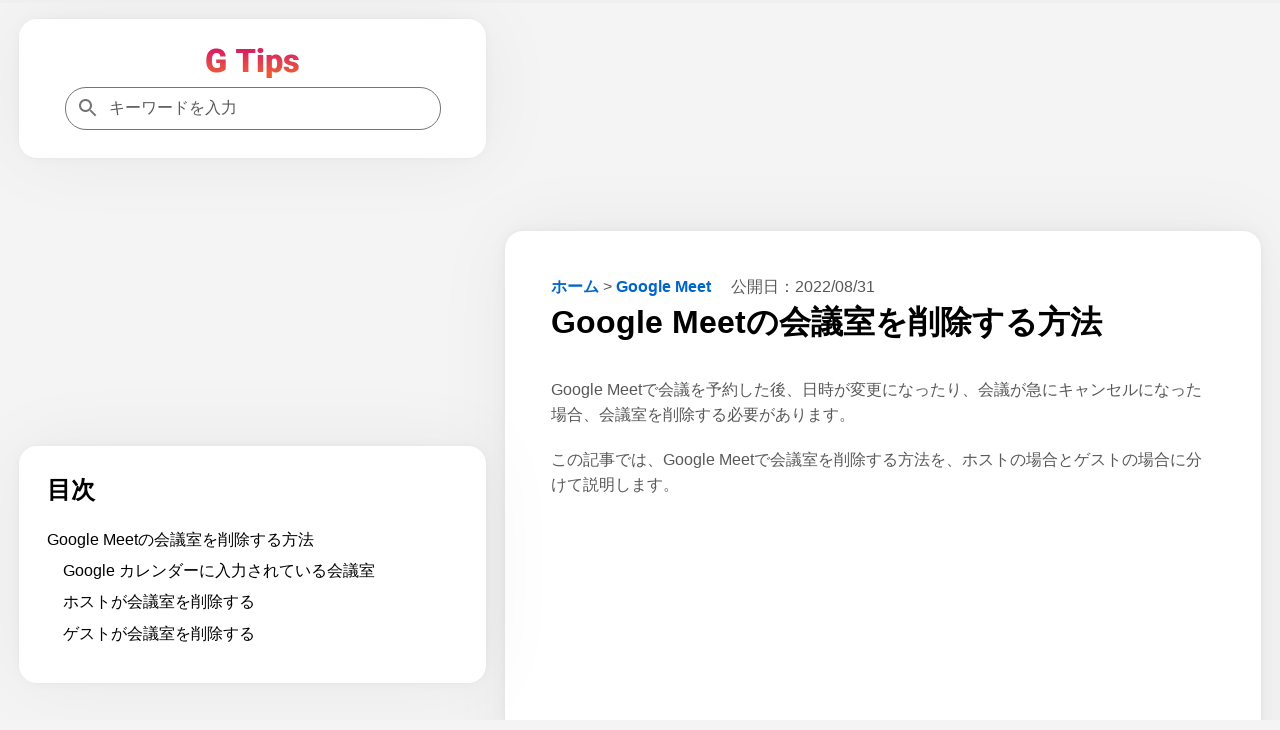

--- FILE ---
content_type: text/html; charset=UTF-8
request_url: https://g-tips.jp/google-meet/google-meet-delete-meeting-room/
body_size: 16000
content:
<!DOCTYPE html>
<html lang="ja">
<head prefix="og: https://ogp.me/ns#">
<meta charset="utf-8">
<meta name="viewport" content="width=device-width,minimum-scale=1,initial-scale=1">
<meta name="robots" content="index, follow, max-snippet:-1, max-video-preview:-1, max-image-preview:large">
<title>Google Meetの会議室を削除する方法｜G Tips</title>
<meta name="description" content="Google Meetで会議を予約していて、日時が変更になったり、急に会議がキャンセルになった場合、会議室を削除する必要があります。Google Meetで会議室を削除する方法を、ホストの場合とゲストの場合に分けて説明します。">
<meta name="author" content="株式会社MixFruits">
<meta name="format-detection" content="email=no,telephone=no,address=no">
<meta property="og:type" content="article">
<meta property="og:url" content="https://g-tips.jp/google-meet/google-meet-delete-meeting-room/">
<meta property="og:site_name" content="G Tips">
<meta property="og:title" content="Google Meetの会議室を削除する方法">
<meta property="og:description" content="Google Meetで会議を予約していて、日時が変更になったり、急に会議がキャンセルになった場合、会議室を削除する必要があります。Google Meetで会議室を削除する方法を、ホストの場合とゲストの場合に分けて説明します。">
<meta property="og:image" content="https://g-tips.jp/wp-content/uploads/google-meet-delete-meeting-room.png">
<meta property="og:image:width" content="1200">
<meta property="og:image:height" content="628">
<meta property="og:locale" content="ja_JP">
<meta property="article:published_time" content="2022-08-31T16:09:48+09:00">
<meta property="article:modified_time" content="2022-08-31T16:09:48+09:00">
<meta property="article:section" content="Google Meet">
<meta name="twitter:card" content="summary_large_image">
<meta name="twitter:site" content="@G_Tips_jp">
<meta name="twitter:creator" content="@G_Tips_jp">
<meta name="twitter:url" content="https://g-tips.jp/google-meet/google-meet-delete-meeting-room/">
<meta name="twitter:title" content="Google Meetの会議室を削除する方法">
<meta name="MobileOptimized" content="width">
<meta name="HandheldFriendly" content="True">
<meta name="apple-mobile-web-app-title" content="G Tips">
<link rel="canonical" href="https://g-tips.jp/google-meet/google-meet-delete-meeting-room/">
<link rel="icon" href="/favicon.ico" sizes="32x32">
<link rel="icon" href="/icon.svg" type="image/svg+xml">
<link rel="apple-touch-icon" href="/apple-touch-icon.png">
<link rel="manifest" href="/manifest.webmanifest">
<link rel="alternate" type="application/rss+xml" title="G Tips RSS Feed" href="https://g-tips.jp/feed/">
<style>
*,::after,::before{margin:0;padding:0;box-sizing:border-box}:where([hidden]:not([hidden=until-found])){display:none!important}:where(html){-webkit-text-size-adjust:none}@supports not (min-block-size:100dvb){:where(html){block-size:100%}}:where(body){block-size:100%;block-size:100dvb;line-height:1.5;font-family:system-ui,sans-serif;-webkit-font-smoothing:antialiased}:where(input,button,textarea,select){font:inherit;color:inherit}:where(textarea){resize:vertical;resize:block}:where(button,label,select,summary,[role=button],[role=option]){cursor:pointer}:where(:disabled){cursor:not-allowed}:where(label:has(>input:disabled),label:has(+input:disabled)){cursor:not-allowed}:where(button){border-style:solid}:where(a){text-underline-offset:.2ex}:where(ul,ol){list-style:none}:where(img,svg,video,canvas,audio,iframe,embed,object){display:block}:where(img,picture,svg){max-inline-size:100%;block-size:auto}:where(p,h1,h2,h3,h4,h5,h6){overflow-wrap:break-word}:where(h1,h2,h3){line-height:calc(1em + .5rem)}:where(hr){border:none;border-block-start:1px solid;color:inherit;block-size:0;overflow:visible}:where(:focus-visible){outline:2px solid var(--focus-color,Highlight);outline-offset:2px}:where(.visually-hidden:not(:focus,:active,:focus-within,.not-visually-hidden)){clip-path:inset(50%)!important;height:1px!important;width:1px!important;overflow:hidden!important;position:absolute!important;white-space:nowrap!important;border:0!important}:root{--site-color:#000;--color-white:#fff;--color-blue:#06c;--color-gray:#585858;--color-light-gray:#f5f5f5;--color-black:#000;--color-violet:#b06ab3;--color-yellow:#ff9;--color-amazon:#ff9900;--color-rakuten:#bf0000;--color-yahoo:#ff0027;--main-bg-color:#f4f4f4;--main-padding:6%;--side-padding:6%;--common-margin:1.5vw;--common-radius:18px;--common-shadow:0 0px 5.3px 0 rgba(0,0,0,.03),0 0px 17.8px 0 rgba(0,0,0,.04),0 0 80px 0 rgba(0,0,0,.05);--btn-color:radial-gradient(#008dff,#0069d9);--scrollbar-color:#bbb;--scrollbar-hover-color:#bbb;--scrollbar-track-color:#f1f1f1}article,aside,details,figcaption,figure,footer,header,hgroup,main,menu,nav,section{display:block}blockquote,q{quotes:none}blockquote:after,blockquote:before,q:after,q:before{content:'';content:none}a{color:var(--color-blue);text-decoration:none;font-weight:700}a:hover{text-decoration:underline}img{height:auto}mark{background-color:var(--color-yellow)}del{text-decoration:line-through}abbr[title],dfn[title]{border-bottom:1px dotted;cursor:help}ins{background:0 0}table{border-collapse:separate;border-spacing:0;font-size:94%;empty-cells:show;line-height:1.5;margin:0 0 20px;width:100%;word-break:break-word;background:linear-gradient(to right,#e6e6e6,#f0f0f0,#e6e6e6)}tbody tr:nth-child(odd){background:#fff}td,th{margin:0;overflow:visible;vertical-align:middle;text-align:left}th{padding:.5rem;border-bottom:1px solid #585858}td{padding:.5rem;color:var(--color-gray)}td:first-child,th:first-child{border-left-width:0}.privacy-policy th{width:38%}input,select{vertical-align:middle}::placeholder{color:var(--color-gray)}body{background:var(--main-bg-color);font-family:"游ゴシック体","Yu Gothic",YuGothic,"Hiragino Kaku Gothic ProN","Hiragino Sans",Meiryo,sans-serif;font-size:clamp(.875rem,.7188rem + .5vw,1rem);font-weight:500}h1{font-size:clamp(1.75rem,1.4375rem + 1vw,2rem)}h2{font-size:clamp(1.640625rem,1.3477rem + .9375vw,1.875rem)}h3{font-size:clamp(1.3125rem,1.0781rem + .75vw,1.5rem)}h4{font-size:clamp(1.09375rem,.8984rem + .625vw,1.25rem)}cite,dfn,em,i{font-style:normal}em{font-weight:700}b{color:var(--color-black)}p{color:var(--color-gray);margin-bottom:1.2em;line-height:1.6}footer p{margin-bottom:0}li{margin-bottom:.7em;line-height:1.3;color:var(--color-gray)}dl{color:var(--color-gray)}figure{padding-top:.5em;margin-bottom:1em}figure img{max-height:400px;max-width:100%;width:auto;box-shadow:var(--common-shadow)}.container{margin:var(--common-margin) auto 0;padding-bottom:230px}.aside,.aside-ad{display:none}.tile{border-radius:var(--common-radius);background:var(--color-white);padding:var(--side-padding);margin-bottom:var(--common-margin);box-shadow:var(--common-shadow)}footer.tile{margin-bottom:0}#table-of-contents{display:none}#table-of-contents::-webkit-scrollbar,.related-articles::-webkit-scrollbar{width:6px;height:6px}#table-of-contents::-webkit-scrollbar-thumb,.related-articles::-webkit-scrollbar-thumb{background-color:var(--scrollbar-color);border-radius:6px}#table-of-contents::-webkit-scrollbar-thumb:hover,.related-articles::-webkit-scrollbar-thumb:hover{background-color:var(--scrollbar-hover-color)}#table-of-contents::-webkit-scrollbar-track,.related-articles::-webkit-scrollbar-track{background-color:var(--scrollbar-track-color);border-radius:6px}.related-articles h3{margin-top:0}.logo{color:var(--site-color);font-size:clamp(1.75rem,1.4375rem + 1vw,2rem);line-height:calc(1em + .5rem)}.logo:hover{opacity:.7;text-decoration:none}.logo img{max-width:180px;margin:0 auto}.header-container{display:flex;justify-content:space-between;align-items:center;gap:var(--main-padding)}.flex{display:flex;flex-wrap:wrap;justify-content:space-between}.flex section{width:calc(100% / 3 - .663%);margin-bottom:1.5em}.flex img{position:absolute;top:0;left:0;width:100%;height:100%}.flex section a:hover h3{text-decoration:underline}.flex section a:hover img{opacity:.7}.flex section h3{margin:8px 4px;word-break:break-all;padding-top:8px;padding-bottom:0;border-bottom:none;font-size:16px}.cardtype__link{color:var(--color-black)}.cardtype__link:hover{text-decoration:none}.cardtype__img{position:relative;padding-bottom:52.63%;height:0;overflow:hidden;margin-bottom:0}#categories{padding:40px 40px calc(40px - 1.5em)}article h2,h3,h4{margin:2em 0 1em 0}article h2:first-child,article h3:first-child,article h4:first-child,aside h2:first-child,aside h3:first-child,aside h4:first-child{margin-top:0}article h3{padding-bottom:.3em;border-bottom:1px solid var(--color-black);border-image:linear-gradient(to right,#ccc,#000,#ccc) 1}article h4{border-left:2px solid var(--color-black);border-image:linear-gradient(to bottom,#ccc,#000,#ccc) 1;padding-left:1em}article figure+h2,article figure+h3,article figure+h4,table+h2,table+h3,table+h4{margin-top:2em}.single article{border-radius:var(--common-radius);background:var(--color-white);padding:var(--main-padding);margin-bottom:var(--common-margin);box-shadow:var(--common-shadow)}.single article img[height="1"]{height:1px;border:none}.single article ul{list-style:disc;padding-left:1em;margin:0 0 1.2em 1em}.single article ol{list-style:decimal;padding-left:2em;margin:0 0 1.2em 1em}#table-of-contents ol,.single article #download-center ul,.single article .breadcrumb ul,.single article .dates ul{list-style:none;padding-left:0;margin-bottom:0}.single article .breadcrumb ul,.single article .dates ul{margin:0}.single article ol.relation-list,.single article ul.summary-list{list-style:none;padding-left:0;margin:0}.single h1{margin-bottom:1em}.relation-list li a{display:flex;align-items:flex-start;text-decoration:none}.related-link::before{content:'未読';color:var(--color-gray);margin-right:10px;white-space:nowrap;font-weight:500;text-decoration:none}.related-link.read::before{content:'既読'}.related-link>span{flex:1;min-width:0}.related-link:hover>span{text-decoration:underline}.breadcrumb{display:inline-block;margin-right:1rem}.breadcrumb li{display:inline-block;margin-bottom:.3em}.dates{display:inline-block}.dates ul li{display:inline-block;margin-right:1rem;margin-bottom:.3em}.dates ul li:last-child{margin-right:0}.movie{position:relative;padding-bottom:56.25%;height:0;overflow:hidden}.movie iframe{position:absolute;top:0;left:0;width:100%;height:100%}pre{background:var(--color-light-gray);line-height:1.4;margin-bottom:1em;max-width:100%;overflow:auto;padding:1rem}code{font-family:-apple-system,BlinkMacSystemFont,"Helvetica Neue",YuGothic,'Yu Gothic',Verdana,Meiryo,sans-serif}.productWrap{background:var(--color-white);padding:var(--side-padding);margin-bottom:var(--common-margin);box-shadow:var(--common-shadow)}.tile .productWrap:last-child{margin-bottom:0}.productWrap+h2,.productWrap+h3,.productWrap+h4{margin-top:2.5em}.product{display:flex}.product p{color:var(--color-black)}.product p:last-child{margin-bottom:0}.productImg{text-align:center;min-width:175px}.productImg a:hover{opacity:.8}.productText{margin-left:1rem;line-height:1.3;width:100%}.product img{max-width:175px;width:auto}.productBtn{font-size:88%;margin-bottom:1em}.product .productBtn:last-child{margin-bottom:0}.amazonBtn a{display:block;padding:.5rem 0;color:var(--color-amazon)}.product-amazon{border-radius:var(--common-radius);text-align:center;width:100%;margin-bottom:.5rem;border:1px solid var(--color-amazon);background:var(--color-white)}.product-amazon:hover{color:var(--color-white);background:var(--color-amazon);text-decoration:none}.rakutenBtn a{display:block;padding:.5rem 0;color:var(--color-rakuten)}.product-rakuten{border-radius:var(--common-radius);text-align:center;width:100%;margin-bottom:.5rem;border:1px solid var(--color-rakuten);background:var(--color-white)}.product-rakuten:hover{color:var(--color-white);background:var(--color-rakuten);text-decoration:none}.yahooBtn a{display:block;padding:.5rem 0;color:var(--color-yahoo)}.product-yahoo{border-radius:var(--common-radius);text-align:center;width:100%;margin-bottom:.5rem;border:1px solid var(--color-yahoo);background:var(--color-white)}.product-yahoo:hover{color:var(--color-white);background:var(--color-yahoo);text-decoration:none}.big-sale{display:flex;justify-content:space-evenly;flex-wrap:wrap;list-style:none!important;padding:0;margin-top:-20px;margin-bottom:0}.big-head{font-size:1.25rem;margin-bottom:1rem;margin-top:2rem;padding-bottom:0;font-weight:700}.big-sale li{padding:0;margin-top:1rem}.big-sale a:hover{opacity:.7}.big-sale img{vertical-align:bottom;max-width:100%}.big-sale-wrap .big-sale{justify-content:space-evenly;margin-top:0}.big-sale-wrap .big-sale li{margin-top:0;margin-bottom:0}.microcopy{padding:0 0 .3rem;display:block;line-height:1.4;text-align:center;font-size:13px;color:var(--color-gray)}a[target="_blank"]::after{vertical-align:sub;margin-left:6px;content:url([data-uri])}.big-sale a[target="_blank"]::after,.productBtn a[target="_blank"]::after{content:none}.cate-name{font-size:1.5em;margin-bottom:0}.searchform{width:100%;max-width:376px;position:relative}.searchform input[type=search]{-webkit-appearance:none;-moz-appearance:none;appearance:none;border-radius:0;padding:.7rem .7rem .7rem 2.7rem;font-size:1rem;box-sizing:border-box;border:1px solid #757575;border-radius:24px;background:var(--color-white);color:var(--color-gray);width:100%}.searchform::after{content:url('data:image/svg+xml;charset=utf8,%3Csvg%20xmlns%3D%22http%3A%2F%2Fwww.w3.org%2F2000%2Fsvg%22%20height%3D%2224px%22%20viewBox%3D%220%200%2024%2024%22%20width%3D%2224px%22%20fill%3D%22%23757575%22%3E%3Cpath%20d%3D%22M0%200h24v24H0z%22%20fill%3D%22none%22%2F%3E%3Cpath%20d%3D%22M15.5%2014h-.79l-.28-.27C15.41%2012.59%2016%2011.11%2016%209.5%2016%205.91%2013.09%203%209.5%203S3%205.91%203%209.5%205.91%2016%209.5%2016c1.61%200%203.09-.59%204.23-1.57l.27.28v.79l5%204.99L20.49%2019l-4.99-5zm-6%200C7.01%2014%205%2011.99%205%209.5S7.01%205%209.5%205%2014%207.01%2014%209.5%2011.99%2014%209.5%2014z%22%2F%3E%3C%2Fsvg%3E');width:20px;height:20px;position:absolute;top:50%;left:.7rem;margin-top:-12px}.searchform input[type=search]:focus{outline:0}.pager ul{text-align:center;margin:0 0 1.5em;padding:0}.pager ul li{margin:1em .5em;display:inline-block}.pager ul li a{padding:.5em;border:1px solid var(--color-blue)}.pager ul li a:hover{text-decoration:none;background:var(--color-blue);color:var(--color-white)}.search-list{margin-top:1.6em}.search-item{margin-bottom:2em}.search-list .search-item:last-child{margin-bottom:1.6em}.search-item-url{color:var(--color-gray);font-size:14px;font-family:Arial,arial,sans-serif;line-height:20px;font-weight:400;display:flex;align-items:center}.search-item-url:hover{text-decoration:none}.search-item-title{font-size:20px;color:var(--color-blue);line-height:26px;padding-bottom:3px;padding-top:5px;display:block;font-weight:400;font-family:arial,sans-serif}.search-item-icon{background-color:#f1f3f4;border-radius:14px;height:28px;margin-right:12px;width:28px;display:flex;align-items:center;justify-content:center}.search-item-desc{max-width:600px}.search-highlight{font-weight:700}.search-item-desc .search-highlight{color:var(--color-black)}.search-num{color:var(--color-gray)}.search .pager{margin-top:2rem}.search .pager ul{margin:0}.search .pager ul li{margin:1em .5em 0}.new li{display:flex}.new li time{margin-right:1rem}.ranking{list-style:decimal;padding-left:2em}.ranking li{padding-left:1rem}.ranking-view{margin-right:1.5rem;min-width:4.5em}.ranking-date{font-size:1rem;color:var(--color-gray);margin-left:1rem}.ad{min-height:280px;text-align:center;margin-bottom:var(--common-margin)}.ad.sale-ad{min-height:250px;display:flex;justify-content:center}.sale-ad a:hover{opacity:.7}.logo-bottom-ad{min-height:100px}.content-ad{margin:24px 0}.sticky-ad{position:fixed;z-index:102;width:100%;height:50px;bottom:0;left:0;text-align:center;vertical-align:bottom}.sticky-bottom{display:inline-block;width:100%;height:50px}#afscontainer1,#afscontainer2,#relatedsearches1{margin:1.5rem auto 0;max-width:728px}#afscontainer1{margin:.5rem auto 0}#afscontainer2{margin:0 auto}.search .google-auto-placed{margin-bottom:2em}.page article .google-auto-placed,.single article .google-auto-placed{margin-top:1.5em;margin-bottom:1.5em}.single article p+.google-auto-placed{margin-top:0}.single article .nest-h2+.google-auto-placed,.single article .nest-h3+.google-auto-placed,.single article .nest-h4+.google-auto-placed{margin-top:1.5em}.page article p:last-child{margin-bottom:0}#sas_26300,#sas_26711,.head-ad,.left-ad,.right-ad{display:none}.ats-trvd-wrapper{max-width:320px;min-height:180px}.archive .ats-trvd-wrapper,.home .ats-trvd-wrapper,.page .ats-trvd-wrapper,.search .ats-trvd-wrapper,.single .ats-trvd-wrapper{margin-top:0!important;margin-bottom:0!important}.video-player{min-height:212px}#ats-third-party-wrapper{margin-top:0!important;margin-bottom:0!important}.txt-center{text-align:center}.txt-left{text-align:left}.txt-right{text-align:right}.minwidth10{min-width:10rem}.close{display:none}.fontweight{font-weight:700}.txtmt10{display:inline-block;margin-top:10px}.mt30{margin-top:30px}.mt2rem{margin-top:2rem}.mb2rem{margin-bottom:2rem}.mb0{margin-bottom:0}.button{display:block;width:100%;padding:8px 15px;background:var(--btn-color);color:#fff;border-radius:var(--common-radius);box-shadow:var(--common-shadow);text-align:center;text-decoration:none}.button:hover{text-decoration:none;opacity:.9}#comment-wrap{padding:var(--main-padding)}#comment{width:100%;padding:1rem;box-sizing:border-box;border:1px solid #757575;border-radius:var(--common-radius);resize:none;overflow:hidden;height:auto;min-height:100px;color:var(--color-gray);background:var(--color-white)}#comment:focus{outline:0}#author{width:100%;padding:1rem;box-sizing:border-box;border:1px solid #757575;border-radius:var(--common-radius);resize:none;overflow:hidden;height:auto;color:var(--color-gray);background:var(--color-white)}#author:focus{outline:0}.form-submit #submit{color:var(--color-white);padding:8px 15px;display:block;background:var(--btn-color);border-radius:var(--common-radius);box-shadow:var(--common-shadow);text-align:center;border:none;width:100%;margin-top:1.5rem;font-weight:700;cursor:pointer}.form-submit #submit:hover{opacity:.9}.comment-caution{color:var(--color-gray)}.comment li{margin:.7rem 0}.comment li:first-child{margin-top:0}.comment li:last-child{margin-bottom:0}.category .comment a,.home .comment a{display:block;background:var(--color-white);padding:var(--main-padding);margin-bottom:var(--common-margin);box-shadow:var(--common-shadow)}.category .comment:last-child a,.home .comment:last-child a{margin-bottom:0}.category .comment a:hover,.home .comment a:hover{text-decoration:none}.category .comment a:hover .comment-view,.home .comment a:hover .comment-view{text-decoration:underline}.comment-header{display:flex;flex-wrap:wrap;align-items:baseline}.category .comment-author,.home .comment-author{text-decoration:none;letter-spacing:.7px;margin-right:10px}.comment-date{font-size:11px;color:var(--color-gray)}.comment-view{color:var(--color-blue);padding-bottom:.4em;margin-bottom:0}.comment-text p{margin-bottom:0;font-weight:500}#commets-list{list-style:none;margin-top:1.5em}.comment-author{font-weight:700;color:var(--color-black)}.comment-author a{color:var(--color-black)}.comment-author .says{display:none}#commets-list li{background:var(--color-white);padding:var(--main-padding);margin-bottom:var(--common-margin);box-shadow:var(--common-shadow)}#commets-list li ul.children li{box-shadow:none;margin-top:0;padding-bottom:0}#commets-list .children li:last-child,#commets-list li:last-child{margin-bottom:0}.comment-meta{margin:.4em 0;font-size:13px}.comment-meta a{color:var(--color-gray)}#cancel-comment-reply-link{margin-bottom:1.5rem;display:inline-block}#table-of-contents a{color:var(--color-black);font-weight:500}#table-of-contents ol ol{margin-left:1em;margin-bottom:.7em}#table-of-contents a+ol{margin-top:.7em}#table-of-contents h2{font-size:clamp(1.3125rem,1.0781rem + .75vw,1.5rem);margin-bottom:1em}.main-content #table-of-contents{display:block;border-radius:0}#ai{padding:var(--main-padding)}.ai p{margin-bottom:1rem;line-height:1.9}#ai-wrapper{margin:1.5rem auto 0;display:none}#ai-message{width:100%;padding:1rem;box-sizing:border-box;border:1px solid #757575;border-radius:var(--common-radius);resize:none;overflow:hidden;height:auto;min-height:100px;color:var(--color-gray)}#ai-message:focus{outline:0}.ai-message-bot{width:100%;margin:1rem 0;padding:1.5rem 0}.ai-message-text{line-height:1.9}.ai-message-text img{display:inline-block;vertical-align:middle;margin-right:.5rem}.ai-message-author{font-weight:600;letter-spacing:.1rem;margin-bottom:.5rem}#ai-reward,#ai-submit{color:var(--color-white);padding:8px 15px;display:block;background:var(--btn-color);border-radius:var(--common-radius);box-shadow:var(--common-shadow);text-align:center;border:none;width:100%;font-weight:700}#ai-reward{margin-top:1.5rem}#ai-reward:focus,#ai-submit:focus{outline:0}#ai-reward:hover,#ai-submit:hover{opacity:.9}.ai-assistant #ai-wrapper{margin:0 auto}.ai-bookmark{background:var(--color-white);padding:var(--main-padding);box-shadow:var(--common-shadow)}p.ai-bookmark{color:var(--color-gray)}p.ai-bookmark:last-child{margin:1.5rem 0 0}.question-again{margin-bottom:0}.question-again a{padding:8px 15px;text-decoration:none;color:#fff;border-radius:var(--common-radius);box-shadow:var(--common-shadow);background:var(--btn-color);width:100%;display:block;text-align:center}.question-again a:hover{opacity:.9;text-decoration:none}.question-example{display:flex}.question-example dt{margin-right:1rem;white-space:nowrap}.question-example+.question-example{margin-top:.4em}.ai-assistant .question-example:last-of-type{margin-bottom:1.5em}.balloon{display:flex}.balloon-text{position:relative;width:100%;border-radius:var(--common-radius);flex-basis:100%;margin:4px 24px 4px 0}.ai-message .balloon-text{padding:30px;border:1px solid #757575}.balloon-right{flex-direction:row-reverse}.balloon-right .balloon-text{margin:4px 0 4px 24px}.balloon-left .balloon-text:before{content:"";position:absolute;top:35px;right:-23px;margin-top:-12px;border:12px solid transparent;border-left:12px solid var(--color-white);z-index:2}.balloon-left .balloon-text:after{content:"";position:absolute;top:35px;right:-24px;margin-top:-12px;border:12px solid transparent;border-left:12px solid #757575;z-index:1}.ai-message-bot .balloon-text{border:2px solid var(--color-violet);background:var(--color-white);color:var(--color-gray)}.ai-message-bot .balloon-text:before{content:"";position:absolute;top:35px;left:-23px;margin-top:-12px;border:12px solid transparent;border-right:12px solid var(--color-white);z-index:2}.ai-message-bot .balloon-text:after{content:"";position:absolute;top:35px;left:-26px;margin-top:-12px;border:12px solid transparent;border-right:12px solid var(--color-violet);z-index:1}.ai-attention{margin:.5rem 0 0 94px}progress{width:100%;position:fixed;top:0;left:0;z-index:9999;height:3px;-webkit-appearance:none;-moz-appearance:none;appearance:none}progress::-webkit-progress-bar{background-color:#efefef}progress::-webkit-progress-value{background:linear-gradient(to right,#fff,#86868b)}progress::-moz-progress-bar{background:linear-gradient(to right,#fff,#86868b)}.productWrap>p{margin-bottom:.5em}.single-step{box-shadow:var(--common-shadow);padding:0 0 calc(var(--main-padding) - 1.2em);margin-bottom:5%;margin-top:calc(30px + 5%)}.single-step .wp-block-image{padding-top:0;background-image:url(/wp-content/themes/gtips/img/background-pattern.webp)}.single-step .wp-block-image img{box-shadow:none}.single-step p{margin:0 var(--main-padding) 1.2em}.single article .single-step ul{margin:0 var(--main-padding) 1.2em}.single-step table{margin:0 var(--main-padding) 1.2em;width:calc(100% - var(--main-padding)* 2)}.single-step .wp-block-code{margin:0 var(--main-padding) 1.2em}.wp-block-my-blocks-steps-container{counter-reset:stepCounter}.wp-block-my-blocks-single-step.single-step{position:relative;counter-increment:stepCounter}.wp-block-my-blocks-single-step.single-step:before{content:"STEP " counter(stepCounter);display:block;top:-30px;left:0;color:var(--color-white);font-weight:700;position:absolute;z-index:101;background:#9ac970;width:80px;height:30px;text-align:center;line-height:30px}.spNone{display:none}#ai-wrapper.rewarded{display:block}@media screen and (max-width:660px){.product,.productBtn{display:block}.amazon-review,.productText{margin-left:0}.productImg{margin-bottom:20px}.product img{display:inline-block}}@media (max-width:714px){.big-sale-wrap .big-sale{flex-direction:column;align-items:center}.big-sale-wrap .big-sale li{margin-bottom:24px}.big-sale-wrap .big-sale li:last-child{margin-bottom:0}}@media screen and (max-width:871px){#categories{padding:40px 5% 32px}.flex section{width:100%;margin-bottom:8px;position:relative}.cardtype__link{display:flex;align-items:center}.cardtype__img{width:47%;padding-bottom:24.55%}.cardtype__info{width:53%}.cardtype__info time,.ranking section .cardtype__info:before{margin:0 8px}.flex section h3{font-size:clamp(12px,calc(100vw / 30),16px);margin:0;padding-left:8px;padding-top:0}.flex section h3.txt-center{text-align:left}.microcopy{font-size:11px}}@media screen and (min-width:942px){.pcNone{display:none}.spNone{display:block}.container{display:grid;gap:var(--common-margin);grid-template-columns:1fr 1.618fr;padding:0 var(--common-margin)}#table-of-contents{display:block;max-height:calc(100vh - 250px - 144.57px - var(--common-margin) * 4);overflow:auto;margin-top:calc(250px + var(--common-margin)*2)}.main-content #table-of-contents{display:none}.header{position:sticky;top:var(--common-margin);right:0;align-self:start;grid-row:1/3;grid-column:1/2}.header-container{flex-direction:column;gap:1.2em}.main-content{grid-row:1/2;grid-column:2/3}footer{grid-row:2/3;grid-column:2/3}.archive footer,.home footer{margin-top:-1.5vw}#comment-wrap{margin-bottom:0}.sticky-ad{position:sticky;height:90px;grid-row:3/4;grid-column:2/3}.sticky-bottom{height:90px}.ats-insert-video-wrapper{max-width:320px!important;min-height:180px!important}#sas_26300,#sas_26711{display:block;width:300px;height:250px;margin:auto}.left-ad{display:block;width:100%;min-height:250px;text-align:center;position:sticky;top:calc(148.24px + var(--common-margin)* 2);right:0;align-self:start;grid-row:1/3;grid-column:1/2}.head-ad{display:block;width:100%;height:280px;margin:0 auto}.ai-assistant+.ad,.page .primary-article+.ad,.search .primary-article+.ad{margin-bottom:0}}@media screen and (min-width:1340px){.container{grid-template-columns:minmax(0,1fr) minmax(0,1.618fr) minmax(0,1fr)}.aside,.aside-ad,.sidebar-related{display:block}.related-inner{display:none}.aside,.aside-ad{position:sticky;top:var(--common-margin);right:0;align-self:start;grid-row:1/3;grid-column:3/4}.single .aside{top:calc(250px + var(--common-margin) * 2);grid-row:1/2;grid-column:3/4}.single .aside-ad{grid-row:1/2;grid-column:3/4}.right-ad{display:block;width:300px;height:600px;margin:0 auto}.related-ad{display:block;width:100%;height:280px;margin:0 auto}.related-articles{max-height:calc(100vh - 250px - 180px - var(--common-margin) * 3);overflow:auto}}@media screen and (min-width:1872px){.container{max-width:1872px;padding:0}}</style>
<script type="application/ld+json">
[{"@context":"https://schema.org","@type":"BreadcrumbList","itemListElement":[{"@type":"ListItem","position":1,"item":{"@id":"https://g-tips.jp","name":"ホーム"}},{"@type":"ListItem","position":2,"item":{"@id":"https://g-tips.jp/google-meet/","name":"Google Meet"}},{"@type":"ListItem","position": 3,"item":{"@id":"https://g-tips.jp/google-meet/google-meet-delete-meeting-room/","name":"Google Meetの会議室を削除する方法"}}]},{"@context":"https://schema.org","@type":"NewsArticle","mainEntityOfPage":{"@type":"WebPage","@id":"https://g-tips.jp/google-meet/google-meet-delete-meeting-room/"},"headline":"Google Meetの会議室を削除する方法","image":{"@type":"ImageObject","url":"https://g-tips.jp/wp-content/uploads/google-meet-delete-meeting-room.png","width":1200,"height":628},"datePublished":"2022-08-31T16:09:48+09:00","dateModified":"2022-08-31T16:09:48+09:00","author":{"@type":"Organization","name":"株式会社MixFruits","url":["https://www.facebook.com/gtipsjp","https://twitter.com/G_Tips_jp"]},"description":"Google Meetで会議を予約していて、日時が変更になったり、急に会議がキャンセルになった場合、会議室を削除する必要があります。Google Meetで会議室を削除する方法を、ホストの場合とゲストの場合に分けて説明します。"}]
</script>
<script type="application/javascript" src="//anymind360.com/js/9354/ats.js"></script>
<script async src="https://pagead2.googlesyndication.com/pagead/js/adsbygoogle.js?client=ca-pub-2156883363646737" crossorigin="anonymous"></script>
<script>(function(w,d,s,l,i){w[l]=w[l]||[];w[l].push({'gtm.start':
new Date().getTime(),event:'gtm.js'});var f=d.getElementsByTagName(s)[0],
j=d.createElement(s),dl=l!='dataLayer'?'&l='+l:'';j.async=true;j.src=
'https://www.googletagmanager.com/gtm.js?id='+i+dl;f.parentNode.insertBefore(j,f);
})(window,document,'script','dataLayer','GTM-KSK2DQ7');</script>
</head>
<body class="wp-singular post-template-default single single-post postid-34908 single-format-standard wp-theme-gtips">
<noscript><iframe src="https://www.googletagmanager.com/ns.html?id=GTM-KSK2DQ7"
height="0" width="0" style="display:none;visibility:hidden"></iframe></noscript>
<progress id="progressbar" value="0" max="100"></progress>
<div class="container">
<header class="header">
	<div class="header-container tile">
		<a class="logo" href="https://g-tips.jp"><img fetchpriority="high" decoding="async" src="/img/gtipsLogo.webp" width="95" height="30" alt="G Tips"></a>
		<form method="get" class="searchform" action="https://g-tips.jp" target="_top">
	<input type="search" name="s" title="キーワードを入力" placeholder="キーワードを入力" aria-label="キーワードを入力">
	</form>
	</div>
				<nav id="table-of-contents" class="tile"><h2>目次</h2><ol><li><a href="#section1">Google Meetの会議室を削除する方法</a><ol><li><a href="#section2">Google カレンダーに入力されている会議室</a></li><li><a href="#section3">ホストが会議室を削除する</a></li><li><a href="#section4">ゲストが会議室を削除する</a></li></ol></li></ol></nav>	</header>
<div class="sticky-ad">
    <ins class="adsbygoogle sticky-bottom"
        data-ad-client="ca-pub-2156883363646737"
        data-ad-slot="2010700915"></ins>
    <script>
        (adsbygoogle = window.adsbygoogle || []).push({});
    </script>
</div>
<main class="main-content">
	<div class="video-player"></div>	<article class="primary-article">
		<nav class="breadcrumb">
			<ul>
				<li><a href="https://g-tips.jp">ホーム</a></li>
				<li>&gt;</li>
				<li><a href="https://g-tips.jp/google-meet/">Google Meet</a></li>
			</ul>
		</nav>
		<div class="dates">
			<ul>
				<li>公開日：<time class="published" datetime="2022-08-31T16:09:48+09:00">2022/08/31</time></li>
							</ul>
		</div>
				<h1>Google Meetの会議室を削除する方法</h1>
				
<p>Google Meetで会議を予約した後、日時が変更になったり、会議が急にキャンセルになった場合、会議室を削除する必要があります。</p>



<p>この記事では、Google Meetで会議室を削除する方法を、ホストの場合とゲストの場合に分けて説明します。</p>



<div class="ad">
            <ins class="adsbygoogle"
                style="display:block"
                data-ad-client="ca-pub-2156883363646737"
                data-ad-slot="9207630314"
                data-ad-format="auto"
                data-full-width-responsive="true"></ins>
            <script>
                (adsbygoogle = window.adsbygoogle || []).push({});
            </script>
            </div><nav id="table-of-contents" class="tile"><h2>目次</h2><ol><li><a href="#section1">Google Meetの会議室を削除する方法</a><ol><li><a href="#section2">Google カレンダーに入力されている会議室</a></li><li><a href="#section3">ホストが会議室を削除する</a></li><li><a href="#section4">ゲストが会議室を削除する</a></li></ol></li></ol></nav><h2 id="section1">Google Meetの会議室を削除する方法</h2>



<div class="ad">
        <ins class="adsbygoogle"
            style="display:block"
            data-ad-client="ca-pub-2156883363646737"
            data-ad-slot="9207630314"
            data-ad-format="auto"
            data-full-width-responsive="true"></ins>
        <script>
            (adsbygoogle = window.adsbygoogle || []).push({});
        </script>
        </div><h3 id="section2">Google カレンダーに入力されている会議室</h3>



<figure class="wp-block-image size-full"><img decoding="async" src="https://g-tips.jp/wp-content/uploads/google-meet-delete-meeting-room1.png" alt="Google カレンダー" class="wp-image-38801"/></figure>



<p>Google Meetの会議室を削除するというのは、通常、<a href="https://calendar.google.com/" target="_blank" rel="noreferrer noopener">Googleカレンダー</a>に入力されたGoogle Meetの予約を削除することを意味します。</p>



<p>以下では、Google Meetで会議室を削除する方法について説明します。ホスト側が会議室を削除する場合と、ゲスト側が会議室を削除する場合では、手順後の表示が異なりますのでご注意下さい。</p>



<div class="ad">
        <ins class="adsbygoogle"
            style="display:block"
            data-ad-client="ca-pub-2156883363646737"
            data-ad-slot="9207630314"
            data-ad-format="auto"
            data-full-width-responsive="true"></ins>
        <script>
            (adsbygoogle = window.adsbygoogle || []).push({});
        </script>
        </div><h3 id="section3">ホストが会議室を削除する</h3><p>主催者（ホスト）がGoogleカレンダーに入力した会議室を自分で削除した場合、以下のようになります。</p><div class="wp-block-my-blocks-steps-container"><div class="wp-block-my-blocks-single-step single-step"><figure><img decoding="async" src="https://g-tips.jp/wp-content/uploads/google-meet-delete-meeting-room2.png" alt="ゴミ箱を選択する" loading="lazy"></figure><p>Google カレンダーにアクセスします。①<b>予定（例：17:00 オンライン会議）</b>、②<b>ゴミ箱の順に選択</b>します。</p></div><div class="ad">
        <ins class="adsbygoogle"
            style="display:block"
            data-ad-client="ca-pub-2156883363646737"
            data-ad-slot="9207630314"
            data-ad-format="auto"
            data-full-width-responsive="true"></ins>
        <script>
            (adsbygoogle = window.adsbygoogle || []).push({});
        </script>
        </div><div class="wp-block-my-blocks-single-step single-step"><figure><img decoding="async" src="https://g-tips.jp/wp-content/uploads/google-meet-delete-meeting-room3.png" alt="送信を選択する" loading="lazy"></figure><p>「予定のキャンセルについて Google カレンダーのゲストにメールで通知しますか？」ダイアログボックスが表示されました。<b>送信を選択</b>します。</p></div><div class="wp-block-my-blocks-single-step single-step"><figure><img decoding="async" src="https://g-tips.jp/wp-content/uploads/google-meet-delete-meeting-room4.png" alt="予定の削除の通知" loading="lazy"></figure><p>「予定を削除しました」の通知が表示されました。</p></div><div class="ad">
        <ins class="adsbygoogle"
            style="display:block"
            data-ad-client="ca-pub-2156883363646737"
            data-ad-slot="9207630314"
            data-ad-format="auto"
            data-full-width-responsive="true"></ins>
        <script>
            (adsbygoogle = window.adsbygoogle || []).push({});
        </script>
        </div><div class="wp-block-my-blocks-single-step single-step"><p>相手のメールアドレスに新着メール（予定削除の通知）が届きました。①<b>受信トレイ</b>、②<b>新着メールの順に選択</b>します。</p></div><div class="wp-block-my-blocks-single-step single-step"><figure><img decoding="async" src="https://g-tips.jp/wp-content/uploads/google-meet-delete-meeting-room6.png" alt="予定のキャンセルを確認する" loading="lazy"></figure><p>「この予定はキャンセルされ、カレンダーから削除されました。」のメッセージが表示されました。会議室の削除を確認することができました。</p></div></div>



<div class="ad">
        <ins class="adsbygoogle"
            style="display:block"
            data-ad-client="ca-pub-2156883363646737"
            data-ad-slot="9207630314"
            data-ad-format="auto"
            data-full-width-responsive="true"></ins>
        <script>
            (adsbygoogle = window.adsbygoogle || []).push({});
        </script>
        </div><h3 id="section4">ゲストが会議室を削除する</h3>



<p>ゲストがGoogleカレンダーに入力した会議室を削除した場合、以下のようになります。</p>



<figure class="wp-block-image size-full"><img decoding="async" src="https://g-tips.jp/wp-content/uploads/google-meet-delete-meeting-room7.png" alt="Googleカレンダーの予定" class="wp-image-38822"/></figure>



<p>こちらは、主催者（ホスト側）のGoogle カレンダーです。</p>



<p>すでにGoogle Meetの会議室が指定の日時（例：9月12日 17:00）に予約されている状態です。</p>



<figure class="wp-block-image size-full"><img decoding="async" src="https://g-tips.jp/wp-content/uploads/google-meet-file-sharing12.png" alt="ゴミ箱に捨てる" class="wp-image-39055"/></figure>



<p>こちらは、ゲスト側のGoogle カレンダーです。</p>



<p>①<b>Google Meetの会議室の予約（例：午後5時 オンライン会議）</b>、②<b>ゴミ箱の順に選択</b>します。</p>



<figure class="wp-block-image size-full"><img decoding="async" src="https://g-tips.jp/wp-content/uploads/google-meet-delete-meeting-room9.png" alt="予定の確認" class="wp-image-38824"/></figure>



<p>Google Meetの会議室の予約が削除されました。</p>



<figure class="wp-block-image size-full"><img decoding="async" src="https://g-tips.jp/wp-content/uploads/google-meet-file-sharing11.png" alt="アイコンに×" class="wp-image-39005"/></figure>



<p>ゲストが会議室を削除すると、ホストのGoogle カレンダーの予定に「！」マークが表示され、ゲストのアイコンに「×」マークが表示されます。</p>
			</article>
		<aside>
		<span id="recommended-products"></span><div class="productWrap"><p>PR</p><div class="product"><div class="productImg"><img src="https://m.media-amazon.com/images/I/510lFxm77RL._SL160_.jpg" loading="lazy" alt="ゼロからはじめる Google Meet 基本&amp;便利技" title="ゼロからはじめる Google Meet 基本&amp;便利技" width="108" height="160" class="product-img" data-vars-clicktitle="ゼロからはじめる Google Meet 基本&amp;便利技"></div><div class="productText"><p>ゼロからはじめる Google Meet 基本&amp;便利技</p><div class="productBtn"><p class="amazonBtn"><a href="https://www.amazon.co.jp/gp/search?keywords=Google+Meet+%E6%9C%AC&#038;tag=gtips-jp-22" target="_blank" rel="noopener sponsored" class="product-amazon" title="ゼロからはじめる Google Meet 基本&amp;便利技" data-vars-clicktitle="ゼロからはじめる Google Meet 基本&amp;便利技">Amazonで価格を見る</a></p></div><div class="productBtn"><p class="rakutenBtn"><span class="microcopy">＼毎月18日はご愛顧感謝デー　ポイント最大4倍／</span><a href="https://hb.afl.rakuten.co.jp/hgc/1a10c441.b2895263.1a10c442.c89a6f6a/_RTLink17923?pc=https%3A%2F%2Fsearch.rakuten.co.jp%2Fsearch%2Fmall%2FGoogle+Meet+%E6%9C%AC%2F" target="_blank" rel="noopener sponsored" class="product-rakuten" title="ゼロからはじめる Google Meet 基本&amp;便利技" data-vars-clicktitle="ゼロからはじめる Google Meet 基本&amp;便利技">楽天市場で価格を見る</a></p></div><div class="productBtn"><p class="yahooBtn"><a href="https://ck.jp.ap.valuecommerce.com/servlet/referral?sid=3580524&#038;pid=887022490&#038;vc_url=http%3A%2F%2Fsearch.shopping.yahoo.co.jp%2Fsearch%3Fp%3DGoogle%20Meet%20本" target="_blank" rel="noopener sponsored" class="product-yahoo" title="ゼロからはじめる Google Meet 基本&amp;便利技" data-vars-clicktitle="ゼロからはじめる Google Meet 基本&amp;便利技">Yahoo!ショッピングで価格を見る</a></p></div></div></div><ul class="big-sale"></ul></div>		<div class="related-inner tile">
		<h3>関連記事</h3><nav><ol class="relation-list"><li><a href="https://g-tips.jp/google-meet/google-meet-organizer/" class="related-link"><span>Google Meetの会議の主催者について（変更方法や不在の場合など）</span></a></li><li><a href="https://g-tips.jp/google-meet/google-meet-join-the-meeting/" class="related-link"><span>Google Meetの会議の参加方法</span></a></li><li><a href="https://g-tips.jp/google-meet/google-meet-cannot-attend-the-meeting/" class="related-link"><span>Google Meetで会議に参加できない原因</span></a></li><li><a href="https://g-tips.jp/google-meet/google-meet-request-to-join-the-meeting/" class="related-link"><span>Google Meetの会議の参加をリクエスト機能について</span></a></li><li><a href="https://g-tips.jp/google-meet/google-meet-invitation/" class="related-link"><span>Google Meetの会議の招待方法（招待メールの送り方など）</span></a></li><li><a href="https://g-tips.jp/google-meet/google-meet-exit/" class="related-link"><span>Google Meetの会議の退出方法</span></a></li><li><a href="https://g-tips.jp/google-meet/google-meet-time-limit/" class="related-link"><span>Google Meetの会議の時間制限について</span></a></li></ol></nav>		</div>
		<section id="ai" class="tile">
			<h3>問題は解決できましたか？</h3>
			<p>記事を読んでも問題が解決できなかった場合は、無料でAIに質問することができます。回答の精度は高めなので試してみましょう。</p>
			<dl class="question-example">
				<dt>質問例1</dt><dd>Google ドキュメントで行間を広くする方法を教えて</dd>
			</dl>
			<dl class="question-example">
				<dt>質問例2</dt><dd>YouTube Premiumでできることを教えて</dd>
			</dl>
			<script>
      document.addEventListener("DOMContentLoaded", function() {
        var submitBtn = document.getElementById("ai-submit");
        submitBtn.addEventListener("click", function(event) {
          event.preventDefault();
          var message = document.getElementById("ai-message").value.substring(0, 100);
          if (message.trim() === "") {
            return false;
          }

          var html = '<div class="ai-message ai-message-user"><div class="balloon balloon-left"><div class="balloon-text"><div class="ai-message-text">'+message+'</div></div><div class="faceicon"><img loading="lazy" decoding="async" src="https://g-tips.jp/wp-content/themes/gtips/img/human-icon.webp" width="70" height="70" alt="あなた"></div></div></div><div class="ai-message ai-message-bot" id="ai-attention"><div class="balloon balloon-right"><div class="balloon-text"><div class="ai-message-text" id="ai-response"><img src="https://g-tips.jp/wp-content/themes/gtips/img/spinner.gif" width="30" height="30" alt="読み込み中">回答を作成しています。少々お待ち下さい...</div></div><div class="faceicon"><img loading="lazy" decoding="async" src="https://g-tips.jp/wp-content/themes/gtips/img/robot-icon.webp" width="70" height="70" alt="AIアシスタント"></div></div></div>';
          var desc = '<p>AIの回答が的確でない場合は質問文を変えてみてください。別の質問をしたい方も含め、以下のボタンを押してください（何回でも無料で質問できます）。</p><p class="question-again"><a href="https://g-tips.jp/ai/">もう1度質問する</a></p>';

          document.getElementById("ai-input").innerHTML = html;
          document.getElementById("ai-count").remove();
          document.getElementById("ai-submit-bottom").innerHTML = desc;

          fetch("https://g-tips.jp/wp-admin/admin-ajax.php", {
            method: "POST",
            headers: {
              "Content-Type": "application/x-www-form-urlencoded",
            },
            body: "action=chatgpt_ajax&message=" + encodeURIComponent(message)
          })
          .then(response => response.text())
          .then(response => {
            var attentionHtml = '<p class="ai-attention">AIアシスタントの回答は正確ではない場合もあります。</p>';
            response = response.replace(/\n/g, "<br>");
            document.getElementById("ai-response").innerHTML = response;
            document.getElementById("ai-attention").innerHTML += attentionHtml;
          })
          .catch(error => {
            console.error("エラーが起きました", error);
          });
        });

        document.getElementById("ai-message").addEventListener("keypress", function(event) {
          if (event.keyCode === 13) {
            event.preventDefault();
            submitBtn.click();
          }
        });
      });
    </script><div id="ai-wrapper">
        <form id="ai-form" method="post">
        <div id="ai-input">
        <div class="balloon balloon-left">
            <div class="balloon-text">
            <textarea rows="1" name="message" id="ai-message" maxlength="100" placeholder="質問を入力してください"></textarea>
            </div>
            <div class="faceicon">
            <img loading="lazy" decoding="async" src="https://g-tips.jp/wp-content/themes/gtips/img/human-icon.webp" width="70" height="70" alt="あなた">
            </div>
        </div>
            </div>
        <p id="ai-count">あと<span id="ai-remaining">100</span>文字</p><div id="ai-submit-bottom"><button type="submit" id="ai-submit">質問を送信する</button></div>
    </form>
    </div><button id="ai-reward">質問を入力する</button>		</section>
		<section id="comment-wrap" class="tile">
			<h3>コメント</h3>
			<p>この記事へのコメントをお寄せ下さい。</p>
			<div id="comments" class="comments-area">
		<div id="respond" class="comment-respond">
		 <small><a rel="nofollow" id="cancel-comment-reply-link" href="/google-meet/google-meet-delete-meeting-room/#respond" style="display:none;">コメントをキャンセル</a></small><form action="https://g-tips.jp/wp-comments-post.php" method="post" id="commentform" class="comment-form"><p class="comment-form-author"><input id="author" name="author" type="text" value="" placeholder="名前" size="30" maxlength="245"></p>


<textarea id="comment" name="comment" aria-required="true" maxlength="1000" placeholder="最初のコメントを書く" aria-label="最初のコメントを書く"></textarea><p class="form-submit"><input name="submit" type="submit" id="submit" class="submit" value="コメントを投稿する" /> <input type='hidden' name='comment_post_ID' value='34908' id='comment_post_ID' />
<input type='hidden' name='comment_parent' id='comment_parent' value='0' />
</p><p style="display: none;"><input type="hidden" id="akismet_comment_nonce" name="akismet_comment_nonce" value="793459ef7d" /></p></form>	</div><!-- #respond -->
	</div>
		</section>
	</aside>
</main>
<aside class="aside">
	<section class="related-articles tile">
	<h3>関連記事</h3><nav><ol class="relation-list"><li><a href="https://g-tips.jp/google-meet/google-meet-organizer/" class="related-link"><span>Google Meetの会議の主催者について（変更方法や不在の場合など）</span></a></li><li><a href="https://g-tips.jp/google-meet/google-meet-join-the-meeting/" class="related-link"><span>Google Meetの会議の参加方法</span></a></li><li><a href="https://g-tips.jp/google-meet/google-meet-cannot-attend-the-meeting/" class="related-link"><span>Google Meetで会議に参加できない原因</span></a></li><li><a href="https://g-tips.jp/google-meet/google-meet-request-to-join-the-meeting/" class="related-link"><span>Google Meetの会議の参加をリクエスト機能について</span></a></li><li><a href="https://g-tips.jp/google-meet/google-meet-invitation/" class="related-link"><span>Google Meetの会議の招待方法（招待メールの送り方など）</span></a></li><li><a href="https://g-tips.jp/google-meet/google-meet-exit/" class="related-link"><span>Google Meetの会議の退出方法</span></a></li><li><a href="https://g-tips.jp/google-meet/google-meet-time-limit/" class="related-link"><span>Google Meetの会議の時間制限について</span></a></li></ol></nav>	</section>
</aside>
<div id="125749-2" class="left-ad"><script src="//ads.themoneytizer.com/s/gen.js?type=2"></script><script src="//ads.themoneytizer.com/s/requestform.js?siteId=125749&formatId=2"></script></div><div id="125749-19" class="aside-ad"><script src="//ads.themoneytizer.com/s/gen.js?type=19"></script><script src="//ads.themoneytizer.com/s/requestform.js?siteId=125749&formatId=19"></script></div><footer class="tile">
    <nav>
        <ul>
            <li><a href="https://g-tips.jp/privacy-policy/">プライバシーポリシー</a></li>
            <li><a href="https://forms.gle/C2XAJjoka5ZhcnrNA" target="_blank" rel="nofollow noopener">お問い合わせ</a></li>
        </ul>
    </nav>
    <p>&copy; 2021-2026 G Tips</p>
</footer>
</div>
<script>function scrollToTarget(element){const elementPosition=element.getBoundingClientRect().top+window.scrollY,offsetPosition=elementPosition-24;window.scrollTo({top:offsetPosition,behavior:"smooth"})}document.addEventListener("DOMContentLoaded",()=>{document.querySelectorAll('a[href^="#"]').forEach(anchor=>{anchor.addEventListener("click",(function(e){e.preventDefault();const targetId=this.getAttribute("href"),targetElement=document.querySelector(targetId);if(targetElement){const lazyImages=targetElement.querySelectorAll('img[loading="lazy"]');lazyImages.length>0?Promise.all(Array.from(lazyImages).map(img=>img.complete?Promise.resolve():new Promise(resolve=>{img.addEventListener("load",resolve)}))).then(()=>{scrollToTarget(targetElement)}):scrollToTarget(targetElement)}}))})});</script>
<script>let progressbar=document.getElementById("progressbar");window.addEventListener("scroll",(function(){let max=document.body.scrollHeight-window.innerHeight;progressbar.value=max>0?window.scrollY/max*100:100}));</script>
<script>document.addEventListener("DOMContentLoaded",(function(){const readLinks=JSON.parse(localStorage.getItem("readLinks"))||[],currentPageUrl=window.location.href;readLinks.includes(currentPageUrl)||(readLinks.push(currentPageUrl),localStorage.setItem("readLinks",JSON.stringify(readLinks))),document.querySelectorAll(".related-link").forEach((function(link){readLinks.includes(link.href)&&link.classList.add("read")})),document.querySelector(".related-articles").addEventListener("click",(function(event){let target=event.target;"SPAN"===target.tagName&&(target=target.parentNode),target.classList.contains("related-link")&&(readLinks.includes(target.href)||(readLinks.push(target.href),localStorage.setItem("readLinks",JSON.stringify(readLinks)),target.classList.add("read")))}))}));</script>
<script>document.addEventListener("DOMContentLoaded",(function(){const aiMessage=document.getElementById("ai-message"),remaining=document.getElementById("ai-remaining");aiMessage.addEventListener("input",(function(){const maxLength=100,currentLength=aiMessage.value.length,remainingCharacters=100-currentLength;remaining.textContent=remainingCharacters}))}));</script>
<script>document.addEventListener("DOMContentLoaded",(function(){const downloadLink=document.getElementById("ai-reward"),aiWrapper=document.getElementById("ai-wrapper");function loadAndShowRewardedAd(){const slotVars={google_ad_loaded_callback:loadRewardedAd,google_ad_slot:"6159734803",google_ad_format:"rewarded"};(adsbygoogle=window.adsbygoogle||[]).push({params:slotVars})}function loadRewardedAd(rewardedAd){null!=rewardedAd?rewardedAd.show(result=>{const status=result.status;"viewed"===status?unlockDownload():"dismissed"===status?alert("報酬を得るためには広告を最後まで視聴してください。"):"error"===status&&alert("広告の表示中にエラーが発生しました。もう一度お試しください。")}):alert("広告の読み込みに失敗しました。もう一度お試しください。")}function unlockDownload(){aiWrapper.classList.add("rewarded"),downloadLink.remove()}downloadLink.addEventListener("click",(function(event){downloadLink.classList.contains("rewarded")||(event.preventDefault(),loadAndShowRewardedAd())}))}));</script>
<script>document.addEventListener("DOMContentLoaded",(function(){const externalLinks=document.querySelectorAll('a[target="_blank"]');let currentLink=null;function loadAndShowRewardedAd(){const slotVars={google_ad_loaded_callback:loadRewardedAd,google_ad_slot:"9293525339",google_ad_format:"rewarded"};(adsbygoogle=window.adsbygoogle||[]).push({params:slotVars})}function loadRewardedAd(rewardedAd){null!=rewardedAd?rewardedAd.show(result=>{const status=result.status;"viewed"===status?unlockLink():"dismissed"===status?alert("報酬を得るためには広告を最後まで視聴してください。"):"error"===status&&alert("広告の表示中にエラーが発生しました。もう一度お試しください。")}):alert("広告の読み込みに失敗しました。もう一度お試しください。")}function unlockLink(){currentLink.classList.add("rewarded"),window.open(currentLink.href,"_blank")}externalLinks.forEach((function(link){link.addEventListener("click",(function(event){link.classList.contains("rewarded")||(event.preventDefault(),currentLink=link,loadAndShowRewardedAd())}))}))}));</script>
</body>
</html>

--- FILE ---
content_type: text/html; charset=utf-8
request_url: https://www.google.com/recaptcha/api2/aframe
body_size: 267
content:
<!DOCTYPE HTML><html><head><meta http-equiv="content-type" content="text/html; charset=UTF-8"></head><body><script nonce="dXcKMskPheMZIvDolHFm1Q">/** Anti-fraud and anti-abuse applications only. See google.com/recaptcha */ try{var clients={'sodar':'https://pagead2.googlesyndication.com/pagead/sodar?'};window.addEventListener("message",function(a){try{if(a.source===window.parent){var b=JSON.parse(a.data);var c=clients[b['id']];if(c){var d=document.createElement('img');d.src=c+b['params']+'&rc='+(localStorage.getItem("rc::a")?sessionStorage.getItem("rc::b"):"");window.document.body.appendChild(d);sessionStorage.setItem("rc::e",parseInt(sessionStorage.getItem("rc::e")||0)+1);localStorage.setItem("rc::h",'1768739706508');}}}catch(b){}});window.parent.postMessage("_grecaptcha_ready", "*");}catch(b){}</script></body></html>